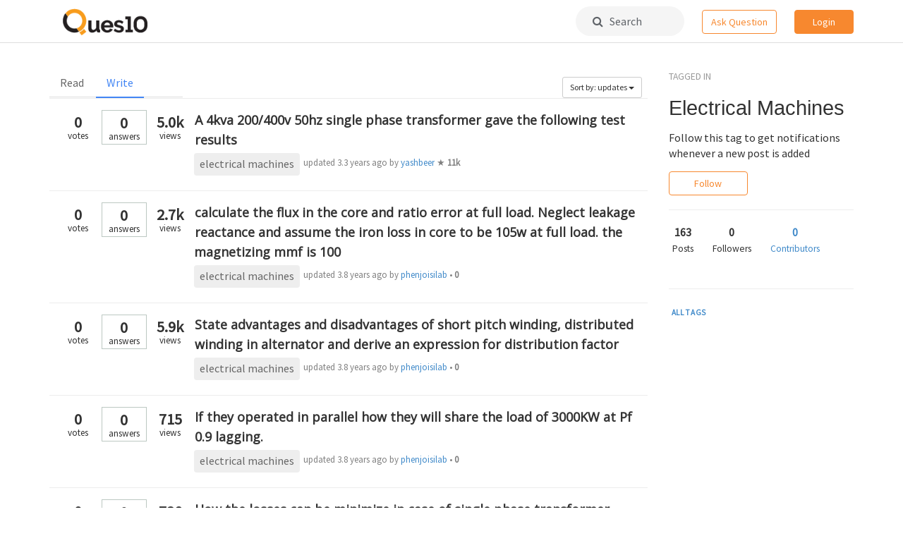

--- FILE ---
content_type: text/html; charset=utf-8
request_url: https://www.ques10.com/t/electrical%20machines/?sort=updates&limit=Write&q=
body_size: 7234
content:




<!DOCTYPE html>
<html lang="en">
<head>

    <link rel="shortcut icon" href="/static/favicon.ico?v=1"/>

    <title>electrical machines Posts</title>
    <meta name="viewport" content="width=device-width, initial-scale=1.0">

    <link href="//netdna.bootstrapcdn.com/bootstrap/3.0.3/css/bootstrap.min.css" rel="stylesheet">
    <link href="//netdna.bootstrapcdn.com/font-awesome/4.6.3/css/font-awesome.css" rel="stylesheet">
    <link href="//code.jquery.com/ui/1.12.0/themes/base/jquery-ui.css" rel="stylesheet">
    <link href="https://fonts.googleapis.com/css?family=Varela+Round|Roboto|Source+Sans+Pro|Open+Sans" rel="stylesheet">

    <script src="//ajax.googleapis.com/ajax/libs/jquery/2.1.0/jquery.min.js"></script>
    <script src="//ajax.googleapis.com/ajax/libs/jqueryui/1.10.3/jquery-ui.min.js"></script>
    <script src="//netdna.bootstrapcdn.com/bootstrap/3.0.3/js/bootstrap.min.js"></script>
    <script src="https://ifightcrime.github.io/bootstrap-growl/jquery.bootstrap-growl.min.js"></script>
    <script src="https://cdn.rawgit.com/khalidsalomao/simple-query-string/22cc5bbe/src/simplequerystring.min.js"></script>
    <script src="https://cdnjs.cloudflare.com/ajax/libs/lodash.js/4.17.10/lodash.min.js"></script>
    <script src="https://cdnjs.cloudflare.com/ajax/libs/mathjax/2.7.1/MathJax.js?config=TeX-AMS_HTML-full"></script>

    <script>
        MathJax.Hub.Config({"HTML-CSS": { preferredFont: "TeX", availableFonts: ["STIX","TeX"], linebreaks: { automatic:true }, EqnChunk: (MathJax.Hub.Browser.isMobile ? 10 : 50) },
            tex2jax: { inlineMath: [ ["$", "$"], ["\\\\(","\\\\)"] ], displayMath: [ ["$$","$$"], ["\\[", "\\]"] ], processEscapes: true, ignoreClass: "tex2jax_ignore|dno" },
            TeX: {  noUndefined: { attributes: { mathcolor: "red", mathbackground: "#FFEEEE", mathsize: "90%" } }, Macros: { href: "{}" } },
            messageStyle: "none"
        });
    </script>


    
    

        
        <link rel="stylesheet" type="text/css" href="/static/lib/prism/prism.css">
        <link href="/static/lib/select2-3.4.5/select2.css" rel="stylesheet">

        
        <link rel="stylesheet/less" type="text/less" href="/static/biostar.style.less?v=1">

        <script src="/static/lib/less-1.6.1.min.js" type="text/javascript"></script>
        <script src="/static/lib/prism/prism.js" type="text/javascript"></script>
        <script src="/static/lib/select2-3.4.5/select2.min.js" type="text/javascript"></script>
        <script src="/static/biostar.js?v=1" type="text/javascript"></script>

    
    

    <script type="application/javascript">
        
            USER_ID = null;
        
        
        POST_DISPLAY_URL = "/p/"
    </script>

    
        <script async src="//pagead2.googlesyndication.com/pagead/js/adsbygoogle.js"></script>
        <script>
         (adsbygoogle = window.adsbygoogle || []).push({
           google_ad_client: "ca-pub-3815536851385706",
           enable_page_level_ads: true
         });
        </script>
    

</head>
<body data-client-name="*** MISSING ***">




<div class="container-wrapper" id="topnav">
    




<div class="container">
  <div class="logo menulink"><a href="/"><img src="/static/biostar2.logo.png?v=1"></a></div>
  
  <!-- mobile -->
  <!--<div class="visible-xs menulink">-->
  <!--	<a href="#" class="dropdown-toggle" data-toggle="dropdown" aria-haspopup="true" aria-expanded="false">Home &nbsp;<i class="fa fa-angle-down"></i></a>-->
  <!--	<div class="dropdown-menu dropdown-menu-link text-left">-->
  <!--		<li>-->
  <!--  		<a href="/local/search/page/?q=image+processing+fundamentals">Posts</a>-->
  <!--  		<a href="/t/">Tags</a>-->
  <!--		</li>-->
  <!--	</div>-->
  <!--</div>-->
  
  <!-- non mobile -->
  <!--<div class="hidden-xs menulink "><a href="/local/search/page/?q=image+processing+fundamentals">Posts</a></div>-->
  <!--<div class="hidden-xs menulink "><a href="/t/">Tags</a></div>-->
  
  <div class="pull-right">
    
      <!-- mobile -->
      <div class="visible-xs search-icon-top">
          <a href="/local/search/page/"><i class="fa fa-search"></i></a>
      </div>
      <div class="visible-xs pull-left spacer-margin-right-25">
          <a href="/p/new/post/" class="btn btn-hollow-style navbar-button">Ask</a>
      </div>
      
      <!-- non mobile -->
      <div class="hidden-xs search-box-top">
          <a href="/local/search/page/"><i class="fa fa-search"></i>&nbsp;&nbsp; Search</a>
      </div>
      <div class="hidden-xs pull-left spacer-margin-right-25">
        <a href="/p/new/post/" class="btn btn-hollow-style navbar-button">Ask Question</a>
      </div>
      
      <!-- Rightmost round dropdown -->
      <div class="btn-group">
          
            <a href="/site/login/?next=/t/electrical machines/" class="btn btn-solid-style navbar-button">Login</a>
          
      </div>
  </div>
  
</div>
</div>



<div class="container" id="content">

    

    

    
    

    
    


<!-- General dialog box -->
<div class="modal" id="general_purpose_modal" tabindex="-1" data-backdrop="static" data-keyboard="false" role="dialog">
  <div class="modal-dialog" role="document">
    <div class="modal-content">
      <div class="modal-header" style="border-bottom: none;">
        <h3 class="modal-title">&nbsp;</h3>
        <button type="button" class="close" data-dismiss="modal" aria-label="Close" style="padding: 0.7em; margin: -1.8em 0 -1em auto;">
          <span aria-hidden="true">&times;</span>
        </button>
      </div>
      <div class="modal-body row" style="margin: -0.8em 0 1.4em 0; padding-top: 0;">
          <!-- auto generated content -->
      </div>
    </div>
  </div>
</div>

<!-- Login dialog box -->
<div class="modal" id="login_modal" tabindex="-1" onmousedown="return false;" onselectstart="return false;" role="dialog">
  <div class="modal-dialog" role="document">
    <div class="modal-content">
      <div class="modal-header" style="border-bottom: none;">
        <h3 class="modal-title">&nbsp;</h3>
        <button type="button" class="close" data-dismiss="modal" aria-label="Close" style="padding: 0.7em; margin: -1.8em 0 -1em auto;">
          <span aria-hidden="true">&times;</span>
        </button>
      </div>
      <div class="modal-body row" style="margin:-0.8em 0 -0.35em 0; padding: 0;">
        <!-- Suggest login box on the post -->



<div class="interruption-wrapper popup" style="overflow:hidden">
    
    
        <img alt="" class="hidden-xs colorful" src="/static/img/Ques10_colorful.png" role="presentation">
    
    
    <div class="desc">
        
        <h2 id="interruptionHeading">Welcome back.</h2>
        <p>
            <img class="group-icon" src="/static/img/signup-group-3.png" />
            <small class="text-muted">and 3 others joined a min ago.</small>
        </p>
        <div class="login-buttons">
            <a href="/accounts/google/login/?next=/t/electrical machines/;process=login" class="btn btn-border-style">
                <svg width="25" height="25" class="jb jc r"><g fill="none" fill-rule="evenodd"><path d="M20.66 12.7c0-.61-.05-1.19-.15-1.74H12.5v3.28h4.58a3.91 3.91 0 0 1-1.7 2.57v2.13h2.74a8.27 8.27 0 0 0 2.54-6.24z" fill="#4285F4"></path><path d="M12.5 21a8.1 8.1 0 0 0 5.63-2.06l-2.75-2.13a5.1 5.1 0 0 1-2.88.8 5.06 5.06 0 0 1-4.76-3.5H4.9v2.2A8.5 8.5 0 0 0 12.5 21z" fill="#34A853"></path><path d="M7.74 14.12a5.11 5.11 0 0 1 0-3.23v-2.2H4.9A8.49 8.49 0 0 0 4 12.5c0 1.37.33 2.67.9 3.82l2.84-2.2z" fill="#FBBC05"></path><path d="M12.5 7.38a4.6 4.6 0 0 1 3.25 1.27l2.44-2.44A8.17 8.17 0 0 0 12.5 4a8.5 8.5 0 0 0-7.6 4.68l2.84 2.2a5.06 5.06 0 0 1 4.76-3.5z" fill="#EA4335"></path></g></svg>
                <span>Continue with Google</span>
            </a>
            <p>
               <small><a href="/site/login/?next=/t/electrical machines/" class="muted-link">Continue with email &nbsp;<i class="fa fa-angle-right"></i></a></small>
            </p>
        </div>
        <div class="spacer35"></div>
    </div>
    
    
        <img alt="" class="visible-xs colorful-bottom" src="/static/img/Ques10_colorful.png" role="presentation">
    
</div>
      </div>
    </div>
  </div>
</div>




    
    

    

    <div class="row spacer-margin-top-35">
        <div class="col-md-3 sidebar col-md-push-9">
            
            
            
            <small class="text-muted text-spacing-1">TAGGED IN</small>
            <h1 class="spacer-margin-bottom-15"> Electrical Machines </h1>
            <p class="spacer-margin-bottom-15">Follow this tag to get notifications whenever a new post is added</p>
            <button id="topic" data-topic="electrical machines" class="btn btn-hollow-style ">Follow</button><hr>
            <div class="spacer-margin-bottom-25">
                <ul class="nav nav-pills" role="tablist">
                  <li role="presentation" class="spacer-margin-right-25"><div class="profile-stat-count text-center"><strong>163 </strong></div> <small>Posts</small></li>
                  <li role="presentation" class="spacer-margin-right-25"><div class="profile-stat-count text-center"><strong  id="followers" data-followers=0>0</strong></div> <small>Followers</small></li>
                  <li role="presentation" style="top:-10px; left:-15px;"><a href="#" data-toggle="modal" data-target="#contributors"><div class="profile-stat-count text-center"><strong>0</strong></div> <small>Contributors</small></a></li>
                </ul>
            </div>
            
            <hr>
            
            <div class="topic-extras spacer-margin-bottom-45">
              
                <a href="/t/" class="btn-link-condensed">ALL TAGS</a>
            </div>
            

            


            

            
            
            

            
            
            

        </div>
        <div class="col-md-9 col-md-pull-3">

            


    <div class="row pagebar">
        <div class="col-sm-3 pull-left">
            <ul class="nav nav-tabs">
                
                    <li role="presentation" class="" ><a href="?sort=updates&limit=Read&q=">Read</a></li>
                
                    <li role="presentation" class=" active " ><a href="?sort=updates&limit=Write&q=">Write</a></li>
                
            </ul>
        </div>
        <div class="col-sm-2 pull-right" style="margin: 13px 4px 0 0;">
            <div class="btn-group">
                <button type="button" class="btn btn-default btn-sm dropdown-toggle" data-toggle="dropdown">
                    Sort by: updates <span class="caret"></span>
                </button>
                <ul class="dropdown-menu pull-right" role="menu">
                    
                        <li><a href="?sort=updates&limit=Write&q=">updates</a></li>
                    
                        <li><a href="?sort=views&limit=Write&q=">views</a></li>
                    
                        <li><a href="?sort=bookmarks&limit=Write&q=">bookmarks</a></li>
                    
                        <li><a href="?sort=followers&limit=Write&q=">followers</a></li>
                    
                        <li><a href="?sort=votes&limit=Write&q=">votes</a></li>
                    
                        <li><a href="?sort=answers&limit=Write&q=">answers</a></li>
                    
                </ul>
            </div>
        </div>
    </div>




            <div id="post-list">
                
                    


<div class="post-row Question Open">
        
        <div class="count-box visible-lg visible-md">
            <div class="box votes">
                
                    <div class="c">0</div>
                    <div class="t">votes</div>
                
            </div>
            <div class="box unanswered">
                <div class="c">0</div>
                <div class="t">answers</div>
            </div>
            <div class="box view">
                <div class="c">5.0k</div>
                <div class="t">views</div>
            </div>
    
            
    
        </div>
    
        
        <div class="count-box-sm visible-sm visible-xs">
            <div class="box unanswered">
                <div class="c">0</div>
                <div class="t">answers</div>
            </div>
        </div>
    
        <div class="title-box clearfix">
            <div class="post-title">
                <a href="/p/24139/a-4kva-200400v-50hz-single-phase-transformer-gav-1/">A 4kva 200/400v 50hz single phase transformer gave the following test results</a>
            </div>
    
            <div class="clearfix">
    
                <span class="tags tag-pad">
                
                    <a class="tag" href="/t/electrical machines/">electrical machines</a>
                
                </span>
                
                <span class="userlink text-right muted">
                    
                        updated <span class="ago2">3.3 years ago</span> by 


<a href="/u/2/yashbeer/">yashbeer </a>
    
    &starf; <b>11k</b>
                    
                </span>
                
                
                <!--<span class="userlink text-right muted">
                written 8.0 years ago by 


<a href="/u/15070/thedeepakkumarid/">thedeepakkumarid </a>
    
    &bull; <b>0</b>
                    
                        &bull; updated
                        <span class="ago2">3.3 years ago</span> by
                        


<a href="/u/2/yashbeer/">yashbeer </a>
    
    &starf; <b>11k</b>
                    
                </span>
                -->
    
            </div>
    
        </div>
</div>

                
                    


<div class="post-row Question Open">
        
        <div class="count-box visible-lg visible-md">
            <div class="box votes">
                
                    <div class="c">0</div>
                    <div class="t">votes</div>
                
            </div>
            <div class="box unanswered">
                <div class="c">0</div>
                <div class="t">answers</div>
            </div>
            <div class="box view">
                <div class="c">2.7k</div>
                <div class="t">views</div>
            </div>
    
            
    
        </div>
    
        
        <div class="count-box-sm visible-sm visible-xs">
            <div class="box unanswered">
                <div class="c">0</div>
                <div class="t">answers</div>
            </div>
        </div>
    
        <div class="title-box clearfix">
            <div class="post-title">
                <a href="/p/24208/calculate-the-flux-in-the-core-and-ratio-error-at-/">calculate the flux in the core and ratio error at full load. Neglect leakage reactance and assume the iron loss in core to be 105w at full load. the magnetizing mmf is 100</a>
            </div>
    
            <div class="clearfix">
    
                <span class="tags tag-pad">
                
                    <a class="tag" href="/t/electrical machines/">electrical machines</a>
                
                </span>
                
                <span class="userlink text-right muted">
                    
                        updated <span class="ago2">3.8 years ago</span> by 


<a href="/u/8581/phenjoisilab/">phenjoisilab </a>
    
    &bull; <b>0</b>
                    
                </span>
                
                
                <!--<span class="userlink text-right muted">
                written 8.0 years ago by 


<a href="/u/15070/thedeepakkumarid/">thedeepakkumarid </a>
    
    &bull; <b>0</b>
                    
                        &bull; updated
                        <span class="ago2">3.8 years ago</span> by
                        


<a href="/u/8581/phenjoisilab/">phenjoisilab </a>
    
    &bull; <b>0</b>
                    
                </span>
                -->
    
            </div>
    
        </div>
</div>

                
                    


<div class="post-row Question Open">
        
        <div class="count-box visible-lg visible-md">
            <div class="box votes">
                
                    <div class="c">0</div>
                    <div class="t">votes</div>
                
            </div>
            <div class="box unanswered">
                <div class="c">0</div>
                <div class="t">answers</div>
            </div>
            <div class="box view">
                <div class="c">5.9k</div>
                <div class="t">views</div>
            </div>
    
            
    
        </div>
    
        
        <div class="count-box-sm visible-sm visible-xs">
            <div class="box unanswered">
                <div class="c">0</div>
                <div class="t">answers</div>
            </div>
        </div>
    
        <div class="title-box clearfix">
            <div class="post-title">
                <a href="/p/23214/state-advantages-and-disadvantages-of-short-pitch-/">State advantages and disadvantages of short pitch winding, distributed winding in alternator and derive an expression for distribution factor</a>
            </div>
    
            <div class="clearfix">
    
                <span class="tags tag-pad">
                
                    <a class="tag" href="/t/electrical machines/">electrical machines</a>
                
                </span>
                
                <span class="userlink text-right muted">
                    
                        updated <span class="ago2">3.8 years ago</span> by 


<a href="/u/8581/phenjoisilab/">phenjoisilab </a>
    
    &bull; <b>0</b>
                    
                </span>
                
                
                <!--<span class="userlink text-right muted">
                written 8.0 years ago by 


<a href="/u/14906/sahaishani07/">sahaishani07 </a>
    
    &bull; <b>0</b>
                    
                        &bull; updated
                        <span class="ago2">3.8 years ago</span> by
                        


<a href="/u/8581/phenjoisilab/">phenjoisilab </a>
    
    &bull; <b>0</b>
                    
                </span>
                -->
    
            </div>
    
        </div>
</div>

                
                    


<div class="post-row Question Open">
        
        <div class="count-box visible-lg visible-md">
            <div class="box votes">
                
                    <div class="c">0</div>
                    <div class="t">votes</div>
                
            </div>
            <div class="box unanswered">
                <div class="c">0</div>
                <div class="t">answers</div>
            </div>
            <div class="box view">
                <div class="c">715</div>
                <div class="t">views</div>
            </div>
    
            
    
        </div>
    
        
        <div class="count-box-sm visible-sm visible-xs">
            <div class="box unanswered">
                <div class="c">0</div>
                <div class="t">answers</div>
            </div>
        </div>
    
        <div class="title-box clearfix">
            <div class="post-title">
                <a href="/p/24048/if-they-operated-in-parallel-how-they-will-share-1/">If they operated in parallel how they will share the load of 3000KW at Pf 0.9 lagging.</a>
            </div>
    
            <div class="clearfix">
    
                <span class="tags tag-pad">
                
                    <a class="tag" href="/t/electrical machines/">electrical machines</a>
                
                </span>
                
                <span class="userlink text-right muted">
                    
                        updated <span class="ago2">3.8 years ago</span> by 


<a href="/u/8581/phenjoisilab/">phenjoisilab </a>
    
    &bull; <b>0</b>
                    
                </span>
                
                
                <!--<span class="userlink text-right muted">
                written 8.0 years ago by 


<a href="/u/15070/thedeepakkumarid/">thedeepakkumarid </a>
    
    &bull; <b>0</b>
                    
                        &bull; updated
                        <span class="ago2">3.8 years ago</span> by
                        


<a href="/u/8581/phenjoisilab/">phenjoisilab </a>
    
    &bull; <b>0</b>
                    
                </span>
                -->
    
            </div>
    
        </div>
</div>

                
                    


<div class="post-row Question Open">
        
        <div class="count-box visible-lg visible-md">
            <div class="box votes">
                
                    <div class="c">0</div>
                    <div class="t">votes</div>
                
            </div>
            <div class="box unanswered">
                <div class="c">0</div>
                <div class="t">answers</div>
            </div>
            <div class="box view">
                <div class="c">728</div>
                <div class="t">views</div>
            </div>
    
            
    
        </div>
    
        
        <div class="count-box-sm visible-sm visible-xs">
            <div class="box unanswered">
                <div class="c">0</div>
                <div class="t">answers</div>
            </div>
        </div>
    
        <div class="title-box clearfix">
            <div class="post-title">
                <a href="/p/24042/how-the-losses-can-be-minimize-in-case-of-single-p/">How the losses can be minimize in case of single phase transformer.</a>
            </div>
    
            <div class="clearfix">
    
                <span class="tags tag-pad">
                
                    <a class="tag" href="/t/electrical machines/">electrical machines</a>
                
                </span>
                
                <span class="userlink text-right muted">
                    
                        updated <span class="ago2">3.8 years ago</span> by 


<a href="/u/442662/rjran106/">rjran106 </a>
    
    &bull; <b>20</b>
                    
                </span>
                
                
                <!--<span class="userlink text-right muted">
                written 8.0 years ago by 


<a href="/u/15070/thedeepakkumarid/">thedeepakkumarid </a>
    
    &bull; <b>0</b>
                    
                        &bull; updated
                        <span class="ago2">3.8 years ago</span> by
                        


<a href="/u/442662/rjran106/">rjran106 </a>
    
    &bull; <b>20</b>
                    
                </span>
                -->
    
            </div>
    
        </div>
</div>

                
                    


<div class="post-row Question Open">
        
        <div class="count-box visible-lg visible-md">
            <div class="box votes">
                
                    <div class="c">0</div>
                    <div class="t">votes</div>
                
            </div>
            <div class="box unanswered">
                <div class="c">0</div>
                <div class="t">answers</div>
            </div>
            <div class="box view">
                <div class="c">724</div>
                <div class="t">views</div>
            </div>
    
            
    
        </div>
    
        
        <div class="count-box-sm visible-sm visible-xs">
            <div class="box unanswered">
                <div class="c">0</div>
                <div class="t">answers</div>
            </div>
        </div>
    
        <div class="title-box clearfix">
            <div class="post-title">
                <a href="/p/24146/it-is-connected-as-a-step-up-auto-transformer-with/">It is connected as a step up auto transformer with low voltage winding additively in series with the high voltage winding.</a>
            </div>
    
            <div class="clearfix">
    
                <span class="tags tag-pad">
                
                    <a class="tag" href="/t/electrical machines/">electrical machines</a>
                
                </span>
                
                <span class="userlink text-right muted">
                    
                        updated <span class="ago2">3.8 years ago</span> by 


<a href="/u/442662/rjran106/">rjran106 </a>
    
    &bull; <b>20</b>
                    
                </span>
                
                
                <!--<span class="userlink text-right muted">
                written 8.0 years ago by 


<a href="/u/15070/thedeepakkumarid/">thedeepakkumarid </a>
    
    &bull; <b>0</b>
                    
                        &bull; updated
                        <span class="ago2">3.8 years ago</span> by
                        


<a href="/u/442662/rjran106/">rjran106 </a>
    
    &bull; <b>20</b>
                    
                </span>
                -->
    
            </div>
    
        </div>
</div>

                
                    


<div class="post-row Question Open">
        
        <div class="count-box visible-lg visible-md">
            <div class="box votes">
                
                    <div class="c">0</div>
                    <div class="t">votes</div>
                
            </div>
            <div class="box unanswered">
                <div class="c">0</div>
                <div class="t">answers</div>
            </div>
            <div class="box view">
                <div class="c">878</div>
                <div class="t">views</div>
            </div>
    
            
    
        </div>
    
        
        <div class="count-box-sm visible-sm visible-xs">
            <div class="box unanswered">
                <div class="c">0</div>
                <div class="t">answers</div>
            </div>
        </div>
    
        <div class="title-box clearfix">
            <div class="post-title">
                <a href="/p/24149/explain-the-principle-of-auto-transformer/">Explain the principle of auto-transformer.</a>
            </div>
    
            <div class="clearfix">
    
                <span class="tags tag-pad">
                
                    <a class="tag" href="/t/electrical machines/">electrical machines</a>
                
                </span>
                
                <span class="userlink text-right muted">
                    
                        updated <span class="ago2">3.8 years ago</span> by 


<a href="/u/442662/rjran106/">rjran106 </a>
    
    &bull; <b>20</b>
                    
                </span>
                
                
                <!--<span class="userlink text-right muted">
                written 8.0 years ago by 


<a href="/u/15070/thedeepakkumarid/">thedeepakkumarid </a>
    
    &bull; <b>0</b>
                    
                        &bull; updated
                        <span class="ago2">3.8 years ago</span> by
                        


<a href="/u/442662/rjran106/">rjran106 </a>
    
    &bull; <b>20</b>
                    
                </span>
                -->
    
            </div>
    
        </div>
</div>

                
                    


<div class="post-row Question Open">
        
        <div class="count-box visible-lg visible-md">
            <div class="box votes">
                
                    <div class="c">0</div>
                    <div class="t">votes</div>
                
            </div>
            <div class="box unanswered">
                <div class="c">0</div>
                <div class="t">answers</div>
            </div>
            <div class="box view">
                <div class="c">3.4k</div>
                <div class="t">views</div>
            </div>
    
            
    
        </div>
    
        
        <div class="count-box-sm visible-sm visible-xs">
            <div class="box unanswered">
                <div class="c">0</div>
                <div class="t">answers</div>
            </div>
        </div>
    
        <div class="title-box clearfix">
            <div class="post-title">
                <a href="/p/24150/explain-connection-and-phasor-diagram-of-dy11-and-/">Explain connection and phasor diagram of Dy11 and Yy6 transformer.</a>
            </div>
    
            <div class="clearfix">
    
                <span class="tags tag-pad">
                
                    <a class="tag" href="/t/electrical machines/">electrical machines</a>
                
                </span>
                
                <span class="userlink text-right muted">
                    
                        updated <span class="ago2">3.8 years ago</span> by 


<a href="/u/442662/rjran106/">rjran106 </a>
    
    &bull; <b>20</b>
                    
                </span>
                
                
                <!--<span class="userlink text-right muted">
                written 8.0 years ago by 


<a href="/u/15070/thedeepakkumarid/">thedeepakkumarid </a>
    
    &bull; <b>0</b>
                    
                        &bull; updated
                        <span class="ago2">3.8 years ago</span> by
                        


<a href="/u/442662/rjran106/">rjran106 </a>
    
    &bull; <b>20</b>
                    
                </span>
                -->
    
            </div>
    
        </div>
</div>

                
                    


<div class="post-row Question Open">
        
        <div class="count-box visible-lg visible-md">
            <div class="box votes">
                
                    <div class="c">0</div>
                    <div class="t">votes</div>
                
            </div>
            <div class="box unanswered">
                <div class="c">0</div>
                <div class="t">answers</div>
            </div>
            <div class="box view">
                <div class="c">1.4k</div>
                <div class="t">views</div>
            </div>
    
            
    
        </div>
    
        
        <div class="count-box-sm visible-sm visible-xs">
            <div class="box unanswered">
                <div class="c">0</div>
                <div class="t">answers</div>
            </div>
        </div>
    
        <div class="title-box clearfix">
            <div class="post-title">
                <a href="/p/24153/calculate-pf-and-load-shared-by-each-transformer-1/">Calculate pf and load shared by each transformer.</a>
            </div>
    
            <div class="clearfix">
    
                <span class="tags tag-pad">
                
                    <a class="tag" href="/t/electrical machines/">electrical machines</a>
                
                </span>
                
                <span class="userlink text-right muted">
                    
                        updated <span class="ago2">3.8 years ago</span> by 


<a href="/u/442662/rjran106/">rjran106 </a>
    
    &bull; <b>20</b>
                    
                </span>
                
                
                <!--<span class="userlink text-right muted">
                written 8.0 years ago by 


<a href="/u/15070/thedeepakkumarid/">thedeepakkumarid </a>
    
    &bull; <b>0</b>
                    
                        &bull; updated
                        <span class="ago2">3.8 years ago</span> by
                        


<a href="/u/442662/rjran106/">rjran106 </a>
    
    &bull; <b>20</b>
                    
                </span>
                -->
    
            </div>
    
        </div>
</div>

                
                    


<div class="post-row Question Open">
        
        <div class="count-box visible-lg visible-md">
            <div class="box votes">
                
                    <div class="c">0</div>
                    <div class="t">votes</div>
                
            </div>
            <div class="box unanswered">
                <div class="c">0</div>
                <div class="t">answers</div>
            </div>
            <div class="box view">
                <div class="c">752</div>
                <div class="t">views</div>
            </div>
    
            
    
        </div>
    
        
        <div class="count-box-sm visible-sm visible-xs">
            <div class="box unanswered">
                <div class="c">0</div>
                <div class="t">answers</div>
            </div>
        </div>
    
        <div class="title-box clearfix">
            <div class="post-title">
                <a href="/p/24154/draw-and-explain-scott-connection-of-three-phase-t/">Draw and Explain Scott connection of three phase transformer</a>
            </div>
    
            <div class="clearfix">
    
                <span class="tags tag-pad">
                
                    <a class="tag" href="/t/electrical machines/">electrical machines</a>
                
                </span>
                
                <span class="userlink text-right muted">
                    
                        updated <span class="ago2">3.8 years ago</span> by 


<a href="/u/442662/rjran106/">rjran106 </a>
    
    &bull; <b>20</b>
                    
                </span>
                
                
                <!--<span class="userlink text-right muted">
                written 8.0 years ago by 


<a href="/u/15070/thedeepakkumarid/">thedeepakkumarid </a>
    
    &bull; <b>0</b>
                    
                        &bull; updated
                        <span class="ago2">3.8 years ago</span> by
                        


<a href="/u/442662/rjran106/">rjran106 </a>
    
    &bull; <b>20</b>
                    
                </span>
                -->
    
            </div>
    
        </div>
</div>

                
                    


<div class="post-row Question Open">
        
        <div class="count-box visible-lg visible-md">
            <div class="box votes">
                
                    <div class="c">0</div>
                    <div class="t">votes</div>
                
            </div>
            <div class="box unanswered">
                <div class="c">0</div>
                <div class="t">answers</div>
            </div>
            <div class="box view">
                <div class="c">1.6k</div>
                <div class="t">views</div>
            </div>
    
            
    
        </div>
    
        
        <div class="count-box-sm visible-sm visible-xs">
            <div class="box unanswered">
                <div class="c">0</div>
                <div class="t">answers</div>
            </div>
        </div>
    
        <div class="title-box clearfix">
            <div class="post-title">
                <a href="/p/24155/explain-ddo-phasor-group-of-three-phase-transforme/">Explain Ddo phasor group of three phase transformer connection along with connection diagram and phasor diagram.</a>
            </div>
    
            <div class="clearfix">
    
                <span class="tags tag-pad">
                
                    <a class="tag" href="/t/electrical machines/">electrical machines</a>
                
                </span>
                
                <span class="userlink text-right muted">
                    
                        updated <span class="ago2">3.8 years ago</span> by 


<a href="/u/442662/rjran106/">rjran106 </a>
    
    &bull; <b>20</b>
                    
                </span>
                
                
                <!--<span class="userlink text-right muted">
                written 8.0 years ago by 


<a href="/u/15070/thedeepakkumarid/">thedeepakkumarid </a>
    
    &bull; <b>0</b>
                    
                        &bull; updated
                        <span class="ago2">3.8 years ago</span> by
                        


<a href="/u/442662/rjran106/">rjran106 </a>
    
    &bull; <b>20</b>
                    
                </span>
                -->
    
            </div>
    
        </div>
</div>

                
                    


<div class="post-row Question Open">
        
        <div class="count-box visible-lg visible-md">
            <div class="box votes">
                
                    <div class="c">0</div>
                    <div class="t">votes</div>
                
            </div>
            <div class="box unanswered">
                <div class="c">0</div>
                <div class="t">answers</div>
            </div>
            <div class="box view">
                <div class="c">743</div>
                <div class="t">views</div>
            </div>
    
            
    
        </div>
    
        
        <div class="count-box-sm visible-sm visible-xs">
            <div class="box unanswered">
                <div class="c">0</div>
                <div class="t">answers</div>
            </div>
        </div>
    
        <div class="title-box clearfix">
            <div class="post-title">
                <a href="/p/24044/draw-and-explain-the-back-to-back-test-conducted-o/">Draw and Explain the back to back test conducted on two identical transformers.</a>
            </div>
    
            <div class="clearfix">
    
                <span class="tags tag-pad">
                
                    <a class="tag" href="/t/electrical machines/">electrical machines</a>
                
                </span>
                
                <span class="userlink text-right muted">
                    
                        updated <span class="ago2">3.8 years ago</span> by 


<a href="/u/442662/rjran106/">rjran106 </a>
    
    &bull; <b>20</b>
                    
                </span>
                
                
                <!--<span class="userlink text-right muted">
                written 8.0 years ago by 


<a href="/u/15070/thedeepakkumarid/">thedeepakkumarid </a>
    
    &bull; <b>0</b>
                    
                        &bull; updated
                        <span class="ago2">3.8 years ago</span> by
                        


<a href="/u/442662/rjran106/">rjran106 </a>
    
    &bull; <b>20</b>
                    
                </span>
                -->
    
            </div>
    
        </div>
</div>

                
                    


<div class="post-row Question Open">
        
        <div class="count-box visible-lg visible-md">
            <div class="box votes">
                
                    <div class="c">0</div>
                    <div class="t">votes</div>
                
            </div>
            <div class="box unanswered">
                <div class="c">0</div>
                <div class="t">answers</div>
            </div>
            <div class="box view">
                <div class="c">706</div>
                <div class="t">views</div>
            </div>
    
            
    
        </div>
    
        
        <div class="count-box-sm visible-sm visible-xs">
            <div class="box unanswered">
                <div class="c">0</div>
                <div class="t">answers</div>
            </div>
        </div>
    
        <div class="title-box clearfix">
            <div class="post-title">
                <a href="/p/24046/explain-sumpners-test-on-single-phase-transformer/">Explain Sumpners test on single phase transformer</a>
            </div>
    
            <div class="clearfix">
    
                <span class="tags tag-pad">
                
                    <a class="tag" href="/t/electrical machines/">electrical machines</a>
                
                </span>
                
                <span class="userlink text-right muted">
                    
                        updated <span class="ago2">3.8 years ago</span> by 


<a href="/u/442662/rjran106/">rjran106 </a>
    
    &bull; <b>20</b>
                    
                </span>
                
                
                <!--<span class="userlink text-right muted">
                written 8.0 years ago by 


<a href="/u/15070/thedeepakkumarid/">thedeepakkumarid </a>
    
    &bull; <b>0</b>
                    
                        &bull; updated
                        <span class="ago2">3.8 years ago</span> by
                        


<a href="/u/442662/rjran106/">rjran106 </a>
    
    &bull; <b>20</b>
                    
                </span>
                -->
    
            </div>
    
        </div>
</div>

                
                    


<div class="post-row Question Open">
        
        <div class="count-box visible-lg visible-md">
            <div class="box votes">
                
                    <div class="c">0</div>
                    <div class="t">votes</div>
                
            </div>
            <div class="box unanswered">
                <div class="c">0</div>
                <div class="t">answers</div>
            </div>
            <div class="box view">
                <div class="c">1.4k</div>
                <div class="t">views</div>
            </div>
    
            
    
        </div>
    
        
        <div class="count-box-sm visible-sm visible-xs">
            <div class="box unanswered">
                <div class="c">0</div>
                <div class="t">answers</div>
            </div>
        </div>
    
        <div class="title-box clearfix">
            <div class="post-title">
                <a href="/p/24050/explain-how-the-core-flux-setup-in-transformer-is-/">Explain how the core flux setup in transformer is maintain constant from no-load to full load.</a>
            </div>
    
            <div class="clearfix">
    
                <span class="tags tag-pad">
                
                    <a class="tag" href="/t/electrical machines/">electrical machines</a>
                
                </span>
                
                <span class="userlink text-right muted">
                    
                        updated <span class="ago2">3.8 years ago</span> by 


<a href="/u/442662/rjran106/">rjran106 </a>
    
    &bull; <b>20</b>
                    
                </span>
                
                
                <!--<span class="userlink text-right muted">
                written 8.0 years ago by 


<a href="/u/15070/thedeepakkumarid/">thedeepakkumarid </a>
    
    &bull; <b>0</b>
                    
                        &bull; updated
                        <span class="ago2">3.8 years ago</span> by
                        


<a href="/u/442662/rjran106/">rjran106 </a>
    
    &bull; <b>20</b>
                    
                </span>
                -->
    
            </div>
    
        </div>
</div>

                
                    


<div class="post-row Question Open">
        
        <div class="count-box visible-lg visible-md">
            <div class="box votes">
                
                    <div class="c">0</div>
                    <div class="t">votes</div>
                
            </div>
            <div class="box unanswered">
                <div class="c">0</div>
                <div class="t">answers</div>
            </div>
            <div class="box view">
                <div class="c">1.1k</div>
                <div class="t">views</div>
            </div>
    
            
    
        </div>
    
        
        <div class="count-box-sm visible-sm visible-xs">
            <div class="box unanswered">
                <div class="c">0</div>
                <div class="t">answers</div>
            </div>
        </div>
    
        <div class="title-box clearfix">
            <div class="post-title">
                <a href="/p/24051/draw-and-explain-the-oc-and-sc-test-on-single-phas/">Draw and Explain the OC and SC Test on single phase transformer and hence obtain the equivalent circuit diagram.</a>
            </div>
    
            <div class="clearfix">
    
                <span class="tags tag-pad">
                
                    <a class="tag" href="/t/electrical machines/">electrical machines</a>
                
                </span>
                
                <span class="userlink text-right muted">
                    
                        updated <span class="ago2">3.8 years ago</span> by 


<a href="/u/442662/rjran106/">rjran106 </a>
    
    &bull; <b>20</b>
                    
                </span>
                
                
                <!--<span class="userlink text-right muted">
                written 8.0 years ago by 


<a href="/u/15070/thedeepakkumarid/">thedeepakkumarid </a>
    
    &bull; <b>0</b>
                    
                        &bull; updated
                        <span class="ago2">3.8 years ago</span> by
                        


<a href="/u/442662/rjran106/">rjran106 </a>
    
    &bull; <b>20</b>
                    
                </span>
                -->
    
            </div>
    
        </div>
</div>

                
                    


<div class="post-row Question Open">
        
        <div class="count-box visible-lg visible-md">
            <div class="box votes">
                
                    <div class="c">0</div>
                    <div class="t">votes</div>
                
            </div>
            <div class="box unanswered">
                <div class="c">0</div>
                <div class="t">answers</div>
            </div>
            <div class="box view">
                <div class="c">836</div>
                <div class="t">views</div>
            </div>
    
            
    
        </div>
    
        
        <div class="count-box-sm visible-sm visible-xs">
            <div class="box unanswered">
                <div class="c">0</div>
                <div class="t">answers</div>
            </div>
        </div>
    
        <div class="title-box clearfix">
            <div class="post-title">
                <a href="/p/24053/justify-the-sentence-that-we-obtain-iron-loss-from/">Justify the sentence that we obtain iron loss from OC Test and Copper loss from SC Test.</a>
            </div>
    
            <div class="clearfix">
    
                <span class="tags tag-pad">
                
                    <a class="tag" href="/t/electrical machines/">electrical machines</a>
                
                </span>
                
                <span class="userlink text-right muted">
                    
                        updated <span class="ago2">3.8 years ago</span> by 


<a href="/u/442662/rjran106/">rjran106 </a>
    
    &bull; <b>20</b>
                    
                </span>
                
                
                <!--<span class="userlink text-right muted">
                written 8.0 years ago by 


<a href="/u/15070/thedeepakkumarid/">thedeepakkumarid </a>
    
    &bull; <b>0</b>
                    
                        &bull; updated
                        <span class="ago2">3.8 years ago</span> by
                        


<a href="/u/442662/rjran106/">rjran106 </a>
    
    &bull; <b>20</b>
                    
                </span>
                -->
    
            </div>
    
        </div>
</div>

                
                    


<div class="post-row Question Open">
        
        <div class="count-box visible-lg visible-md">
            <div class="box votes">
                
                    <div class="c">0</div>
                    <div class="t">votes</div>
                
            </div>
            <div class="box unanswered">
                <div class="c">0</div>
                <div class="t">answers</div>
            </div>
            <div class="box view">
                <div class="c">898</div>
                <div class="t">views</div>
            </div>
    
            
    
        </div>
    
        
        <div class="count-box-sm visible-sm visible-xs">
            <div class="box unanswered">
                <div class="c">0</div>
                <div class="t">answers</div>
            </div>
        </div>
    
        <div class="title-box clearfix">
            <div class="post-title">
                <a href="/p/24054/with-the-help-of-phasor-diagram-derive-the-equatio/">With the help of phasor diagram, derive the equation to obtain approximate voltage regulation in single phase transformer.</a>
            </div>
    
            <div class="clearfix">
    
                <span class="tags tag-pad">
                
                    <a class="tag" href="/t/electrical machines/">electrical machines</a>
                
                </span>
                
                <span class="userlink text-right muted">
                    
                        updated <span class="ago2">3.8 years ago</span> by 


<a href="/u/442662/rjran106/">rjran106 </a>
    
    &bull; <b>20</b>
                    
                </span>
                
                
                <!--<span class="userlink text-right muted">
                written 8.0 years ago by 


<a href="/u/15070/thedeepakkumarid/">thedeepakkumarid </a>
    
    &bull; <b>0</b>
                    
                        &bull; updated
                        <span class="ago2">3.8 years ago</span> by
                        


<a href="/u/442662/rjran106/">rjran106 </a>
    
    &bull; <b>20</b>
                    
                </span>
                -->
    
            </div>
    
        </div>
</div>

                
                    


<div class="post-row Question Open">
        
        <div class="count-box visible-lg visible-md">
            <div class="box votes">
                
                    <div class="c">0</div>
                    <div class="t">votes</div>
                
            </div>
            <div class="box unanswered">
                <div class="c">0</div>
                <div class="t">answers</div>
            </div>
            <div class="box view">
                <div class="c">1.1k</div>
                <div class="t">views</div>
            </div>
    
            
    
        </div>
    
        
        <div class="count-box-sm visible-sm visible-xs">
            <div class="box unanswered">
                <div class="c">0</div>
                <div class="t">answers</div>
            </div>
        </div>
    
        <div class="title-box clearfix">
            <div class="post-title">
                <a href="/p/24055/write-the-parameters-that-can-be-calculated-by-usi/">Write the parameters that can be calculated by using OC &amp; SC test in transformer.</a>
            </div>
    
            <div class="clearfix">
    
                <span class="tags tag-pad">
                
                    <a class="tag" href="/t/electrical machines/">electrical machines</a>
                
                </span>
                
                <span class="userlink text-right muted">
                    
                        updated <span class="ago2">3.8 years ago</span> by 


<a href="/u/442662/rjran106/">rjran106 </a>
    
    &bull; <b>20</b>
                    
                </span>
                
                
                <!--<span class="userlink text-right muted">
                written 8.0 years ago by 


<a href="/u/15070/thedeepakkumarid/">thedeepakkumarid </a>
    
    &bull; <b>0</b>
                    
                        &bull; updated
                        <span class="ago2">3.8 years ago</span> by
                        


<a href="/u/442662/rjran106/">rjran106 </a>
    
    &bull; <b>20</b>
                    
                </span>
                -->
    
            </div>
    
        </div>
</div>

                
                    


<div class="post-row Question Open">
        
        <div class="count-box visible-lg visible-md">
            <div class="box votes">
                
                    <div class="c">1</div>
                    <div class="t">vote</div>
                
            </div>
            <div class="box unanswered">
                <div class="c">0</div>
                <div class="t">answers</div>
            </div>
            <div class="box view">
                <div class="c">3.9k</div>
                <div class="t">views</div>
            </div>
    
            
    
        </div>
    
        
        <div class="count-box-sm visible-sm visible-xs">
            <div class="box unanswered">
                <div class="c">0</div>
                <div class="t">answers</div>
            </div>
        </div>
    
        <div class="title-box clearfix">
            <div class="post-title">
                <a href="/p/24057/draw-phasor-diagram-for-single-phase-transformer-f/">Draw phasor diagram for single phase transformer for lagging &amp; leading power factor</a>
            </div>
    
            <div class="clearfix">
    
                <span class="tags tag-pad">
                
                    <a class="tag" href="/t/electrical machines/">electrical machines</a>
                
                </span>
                
                <span class="userlink text-right muted">
                    
                        updated <span class="ago2">3.8 years ago</span> by 


<a href="/u/442662/rjran106/">rjran106 </a>
    
    &bull; <b>20</b>
                    
                </span>
                
                
                <!--<span class="userlink text-right muted">
                written 8.0 years ago by 


<a href="/u/15070/thedeepakkumarid/">thedeepakkumarid </a>
    
    &bull; <b>0</b>
                    
                        &bull; updated
                        <span class="ago2">3.8 years ago</span> by
                        


<a href="/u/442662/rjran106/">rjran106 </a>
    
    &bull; <b>20</b>
                    
                </span>
                -->
    
            </div>
    
        </div>
</div>

                
                    


<div class="post-row Question Open">
        
        <div class="count-box visible-lg visible-md">
            <div class="box votes">
                
                    <div class="c">0</div>
                    <div class="t">votes</div>
                
            </div>
            <div class="box unanswered">
                <div class="c">0</div>
                <div class="t">answers</div>
            </div>
            <div class="box view">
                <div class="c">1.2k</div>
                <div class="t">views</div>
            </div>
    
            
    
        </div>
    
        
        <div class="count-box-sm visible-sm visible-xs">
            <div class="box unanswered">
                <div class="c">0</div>
                <div class="t">answers</div>
            </div>
        </div>
    
        <div class="title-box clearfix">
            <div class="post-title">
                <a href="/p/24060/two-single-phase-transformers-which-have-the-same-/">Two single phase transformers which have the same turns ratio are connected in parallel and supply a total load of 800KW at 0.8pf lagging. The rating are as follows.</a>
            </div>
    
            <div class="clearfix">
    
                <span class="tags tag-pad">
                
                    <a class="tag" href="/t/electrical machines/">electrical machines</a>
                
                </span>
                
                <span class="userlink text-right muted">
                    
                        updated <span class="ago2">3.8 years ago</span> by 


<a href="/u/442662/rjran106/">rjran106 </a>
    
    &bull; <b>20</b>
                    
                </span>
                
                
                <!--<span class="userlink text-right muted">
                written 8.0 years ago by 


<a href="/u/15070/thedeepakkumarid/">thedeepakkumarid </a>
    
    &bull; <b>0</b>
                    
                        &bull; updated
                        <span class="ago2">3.8 years ago</span> by
                        


<a href="/u/442662/rjran106/">rjran106 </a>
    
    &bull; <b>20</b>
                    
                </span>
                -->
    
            </div>
    
        </div>
</div>

                
                    


<div class="post-row Question Open">
        
        <div class="count-box visible-lg visible-md">
            <div class="box votes">
                
                    <div class="c">0</div>
                    <div class="t">votes</div>
                
            </div>
            <div class="box unanswered">
                <div class="c">0</div>
                <div class="t">answers</div>
            </div>
            <div class="box view">
                <div class="c">836</div>
                <div class="t">views</div>
            </div>
    
            
    
        </div>
    
        
        <div class="count-box-sm visible-sm visible-xs">
            <div class="box unanswered">
                <div class="c">0</div>
                <div class="t">answers</div>
            </div>
        </div>
    
        <div class="title-box clearfix">
            <div class="post-title">
                <a href="/p/24121/transmission-and-distriubution-2/">Transmission  and distriubution</a>
            </div>
    
            <div class="clearfix">
    
                <span class="tags tag-pad">
                
                    <a class="tag" href="/t/electrical machines/">electrical machines</a>
                
                </span>
                
                <span class="userlink text-right muted">
                    
                        updated <span class="ago2">3.8 years ago</span> by 


<a href="/u/442662/rjran106/">rjran106 </a>
    
    &bull; <b>20</b>
                    
                </span>
                
                
                <!--<span class="userlink text-right muted">
                written 8.0 years ago by 


<a href="/u/13789/harshilsarvaiya13/">harshilsarvaiya13 </a>
    
    &bull; <b>0</b>
                    
                        &bull; updated
                        <span class="ago2">3.8 years ago</span> by
                        


<a href="/u/442662/rjran106/">rjran106 </a>
    
    &bull; <b>20</b>
                    
                </span>
                -->
    
            </div>
    
        </div>
</div>

                
                    


<div class="post-row Question Open">
        
        <div class="count-box visible-lg visible-md">
            <div class="box votes">
                
                    <div class="c">0</div>
                    <div class="t">votes</div>
                
            </div>
            <div class="box unanswered">
                <div class="c">0</div>
                <div class="t">answers</div>
            </div>
            <div class="box view">
                <div class="c">795</div>
                <div class="t">views</div>
            </div>
    
            
    
        </div>
    
        
        <div class="count-box-sm visible-sm visible-xs">
            <div class="box unanswered">
                <div class="c">0</div>
                <div class="t">answers</div>
            </div>
        </div>
    
        <div class="title-box clearfix">
            <div class="post-title">
                <a href="/p/24140/explain-the-conditions-for-satisfactory-parallel-o/">Explain the conditions for satisfactory parallel operation of transformer in detail.</a>
            </div>
    
            <div class="clearfix">
    
                <span class="tags tag-pad">
                
                    <a class="tag" href="/t/electrical machines/">electrical machines</a>
                
                </span>
                
                <span class="userlink text-right muted">
                    
                        updated <span class="ago2">3.8 years ago</span> by 


<a href="/u/442662/rjran106/">rjran106 </a>
    
    &bull; <b>20</b>
                    
                </span>
                
                
                <!--<span class="userlink text-right muted">
                written 8.0 years ago by 


<a href="/u/15070/thedeepakkumarid/">thedeepakkumarid </a>
    
    &bull; <b>0</b>
                    
                        &bull; updated
                        <span class="ago2">3.8 years ago</span> by
                        


<a href="/u/442662/rjran106/">rjran106 </a>
    
    &bull; <b>20</b>
                    
                </span>
                -->
    
            </div>
    
        </div>
</div>

                
                    


<div class="post-row Question Open">
        
        <div class="count-box visible-lg visible-md">
            <div class="box votes">
                
                    <div class="c">0</div>
                    <div class="t">votes</div>
                
            </div>
            <div class="box unanswered">
                <div class="c">0</div>
                <div class="t">answers</div>
            </div>
            <div class="box view">
                <div class="c">702</div>
                <div class="t">views</div>
            </div>
    
            
    
        </div>
    
        
        <div class="count-box-sm visible-sm visible-xs">
            <div class="box unanswered">
                <div class="c">0</div>
                <div class="t">answers</div>
            </div>
        </div>
    
        <div class="title-box clearfix">
            <div class="post-title">
                <a href="/p/24141/explain-cowre-losses-in-transformer/">Explain cowre losses in transformer</a>
            </div>
    
            <div class="clearfix">
    
                <span class="tags tag-pad">
                
                    <a class="tag" href="/t/electrical machines/">electrical machines</a>
                
                </span>
                
                <span class="userlink text-right muted">
                    
                        updated <span class="ago2">3.8 years ago</span> by 


<a href="/u/442662/rjran106/">rjran106 </a>
    
    &bull; <b>20</b>
                    
                </span>
                
                
                <!--<span class="userlink text-right muted">
                written 8.0 years ago by 


<a href="/u/15070/thedeepakkumarid/">thedeepakkumarid </a>
    
    &bull; <b>0</b>
                    
                        &bull; updated
                        <span class="ago2">3.8 years ago</span> by
                        


<a href="/u/442662/rjran106/">rjran106 </a>
    
    &bull; <b>20</b>
                    
                </span>
                -->
    
            </div>
    
        </div>
</div>

                
                    


<div class="post-row Question Open">
        
        <div class="count-box visible-lg visible-md">
            <div class="box votes">
                
                    <div class="c">0</div>
                    <div class="t">votes</div>
                
            </div>
            <div class="box unanswered">
                <div class="c">0</div>
                <div class="t">answers</div>
            </div>
            <div class="box view">
                <div class="c">931</div>
                <div class="t">views</div>
            </div>
    
            
    
        </div>
    
        
        <div class="count-box-sm visible-sm visible-xs">
            <div class="box unanswered">
                <div class="c">0</div>
                <div class="t">answers</div>
            </div>
        </div>
    
        <div class="title-box clearfix">
            <div class="post-title">
                <a href="/p/24142/with-help-of-phasor-diagram-derive-the-equation-to/">With help of phasor diagram derive the equation to obtain voltage regulation in single phase transformer.</a>
            </div>
    
            <div class="clearfix">
    
                <span class="tags tag-pad">
                
                    <a class="tag" href="/t/electrical machines/">electrical machines</a>
                
                </span>
                
                <span class="userlink text-right muted">
                    
                        updated <span class="ago2">3.8 years ago</span> by 


<a href="/u/442662/rjran106/">rjran106 </a>
    
    &bull; <b>20</b>
                    
                </span>
                
                
                <!--<span class="userlink text-right muted">
                written 8.0 years ago by 


<a href="/u/15070/thedeepakkumarid/">thedeepakkumarid </a>
    
    &bull; <b>0</b>
                    
                        &bull; updated
                        <span class="ago2">3.8 years ago</span> by
                        


<a href="/u/442662/rjran106/">rjran106 </a>
    
    &bull; <b>20</b>
                    
                </span>
                -->
    
            </div>
    
        </div>
</div>

                
                    


<div class="post-row Question Open">
        
        <div class="count-box visible-lg visible-md">
            <div class="box votes">
                
                    <div class="c">0</div>
                    <div class="t">votes</div>
                
            </div>
            <div class="box unanswered">
                <div class="c">0</div>
                <div class="t">answers</div>
            </div>
            <div class="box view">
                <div class="c">1.2k</div>
                <div class="t">views</div>
            </div>
    
            
    
        </div>
    
        
        <div class="count-box-sm visible-sm visible-xs">
            <div class="box unanswered">
                <div class="c">0</div>
                <div class="t">answers</div>
            </div>
        </div>
    
        <div class="title-box clearfix">
            <div class="post-title">
                <a href="/p/24144/what-are-the-advantages-and-disadvantages-of-autot/">What are the advantages and disadvantages of autotransformer over two winding transformer.</a>
            </div>
    
            <div class="clearfix">
    
                <span class="tags tag-pad">
                
                    <a class="tag" href="/t/electrical machines/">electrical machines</a>
                
                </span>
                
                <span class="userlink text-right muted">
                    
                        updated <span class="ago2">3.8 years ago</span> by 


<a href="/u/442662/rjran106/">rjran106 </a>
    
    &bull; <b>20</b>
                    
                </span>
                
                
                <!--<span class="userlink text-right muted">
                written 8.0 years ago by 


<a href="/u/15070/thedeepakkumarid/">thedeepakkumarid </a>
    
    &bull; <b>0</b>
                    
                        &bull; updated
                        <span class="ago2">3.8 years ago</span> by
                        


<a href="/u/442662/rjran106/">rjran106 </a>
    
    &bull; <b>20</b>
                    
                </span>
                -->
    
            </div>
    
        </div>
</div>

                

            </div>

            




    <div class="row pagebar">
        <div class="cold-sm-12 col-md-12 text-center ">
            <span class="step-links">
                
                    &lt;prev
                
    
                <span class="current">
                  &bull; 138 results &bull;
                    page 1 of 6 &bull;
                </span>
    
                
                    <a href="?page=2&sort=updates&limit=Write&q=">next &gt;</a>
                
            </span>
        </div>
    </div>

            
            <div class="spacer35"></div>

        </div>
    </div>

    <!-- Modal -->
    <div class="modal modal-lg modal-hg fade" id="contributors" role="dialog" aria-labelledby="exampleModalScrollableTitle" aria-hidden="true">
      <div class="modal-dialog modal-dialog-scrollable" role="document">
        <div class="modal-content">
          <div class="modal-header">
            <button type="button" class="close" data-dismiss="modal" aria-label="Close">
              <span aria-hidden="true">&times;</span>
            </button>
            <div class="modal-title" id="exampleModalScrollableTitle">Top contributors for <a class="moderation-tag" href="/t/electrical machines" style="font-size: 1.3rem;">Electrical Machines</a></div>
          </div>
          <div class="modal-body row">
            
          </div>
        </div>
      </div>
    </div>
    
    <!-- Modal -->
    <div class="modal modal-lg modal-hg fade" id="exampleModalScrollable" role="dialog" aria-labelledby="exampleModalScrollableTitle" aria-hidden="true">
      <div class="modal-dialog modal-dialog-scrollable" role="document">
        <div class="modal-content">
          <div class="modal-header">
            <button type="button" class="close" data-dismiss="modal" aria-label="Close">
              <span aria-hidden="true">&times;</span>
            </button>
            <div class="modal-title" id="exampleModalScrollableTitle">Merge <a class="moderation-tag" href="/t/electrical%20machines/" style="font-size: 1.3rem;">Electrical Machines</a>to</div>
          </div>
          <div class="modal-body">
              <input type="text" name="q" class="form-control" value="" placeholder="Search tag" id="popup-input">
              <br>
              <form class="suggested-tags" action="/t/synonym/" method="POST" id="suggestion-form">
                <input type="hidden" name="csrfmiddlewaretoken" value="VIl9VPoGqPZI2oCIr3aik1873psC1P9HUzgfM3GeuTUoBvD51K7CbmQLrYZY4Rbt">
                <input type="hidden" name="children" value="electrical machines">
              </form>
          </div>
          <div class="modal-footer">
              <div class="col-xs-9 suggestion-submit pull-right" style="display: none;"><button class="btn btn-retro-style" form="suggestion-form">Submit</button></div>
          </div>
        </div>
      </div>
    </div>


 	

</div>
    
        
    




<div class="container" id="footer">
    <div class="row">
        <!--<div class="col-md-12 spacer-margin-bottom-25">-->
        <!--    <div class="col-md-4 text-center">-->
        <!--        <img src="/static/img/ques10_app_footer.png" style="margin-top: -6em; margin-bottom: 1em;"/>-->
        <!--        <br>-->
        <!--        <span class="visible-xs"><a href="market://details?id=com.ques10&amp;utm_source=global_co&amp;utm_medium=prtnr&amp;utm_content=Mar2515&amp;utm_campaign=PartBadge&amp;pcampaignid=MKT-Other-global-all-co-prtnr-py-PartBadge-Mar2515-1"><img width="200" alt="Get it on Google Play" src="https://play.google.com/intl/en_us/badges/images/generic/en_badge_web_generic.png" onclick="ga('send', 'event', 'Footer', 'Clicked Download App', 'GetItOnGooglePlay-Footer')"></a></span>-->
        <!--        <span class="hidden-xs"><a href="https://play.google.com/store/apps/details?id=com.ques10&amp;utm_source=global_co&amp;utm_medium=prtnr&amp;utm_content=Mar2515&amp;utm_campaign=PartBadge&amp;pcampaignid=MKT-Other-global-all-co-prtnr-py-PartBadge-Mar2515-1"><img width="200" alt="Get it on Google Play" src="https://play.google.com/intl/en_us/badges/images/generic/en_badge_web_generic.png" onclick="ga('send', 'event', 'Footer', 'Clicked Download App', 'GetItOnGooglePlay-Footer')"></a></span>-->
        <!--    </div>-->
        <!--    <div class="col-md-6">-->
        <!--        <h2>Engineering in your pocket</h2>-->
        <!--        <p>Now study on-the-go. Find useful content for your engineering study here. Questions, answers, tags  - All in one app!</p>-->
        <!--    </div>-->
        <!--</div>-->
        
        <div class="col-xs-4 col-sm-3 col-sm-offset-2 col-md-2 col-md-offset-3">
            <div class="title">Community</div>
            <ul class="flat">
                
                <li><a href="/user/list/">Users</a></li>
                <li><a href="/info/levels/">Levels</a></li>
                <li><a href="/b/list/">Badges</a></li>
                <!--<li><a href="/info/join/"><nobr>Join us</nobr></a></li>-->
            </ul>
        </div>

        <div class="col-xs-4 col-sm-3 col-md-2">
            <div class="title">Content</div>
            <ul class="flat">
                <li><a href="/t/latest"><nobr>All posts</nobr></a></li>
                <li><a href="/t/"><nobr>Tags</nobr></a></li>
                <li><a href="/dashboard/">Dashboard</a></li>
                <!--<li><a href="/info/business/"><nobr>For Business</nobr></a></li>-->
            </ul>
        </div>

        <div class="col-xs-4 col-sm-3 col-md-2">
            <div class="title">Company</div>
            <ul class="flat">
                <li><a href="/info/about/"><nobr>About</nobr></a></li>
                <li><a href="/info/team/"><nobr>Team</nobr></a></li>
                <li><a href="/info/privacy/">Privacy</a></li>
                <!--<li><a href="/info/terms/">Terms</a></li>-->
            </ul>
        </div>
    </div>

    <div class="row toc">
        <span class="full-block text-center"><a href="/info/solutions/">Submit question paper solutions and earn money&nbsp;&nbsp;<i class="fa fa-angle-right"></i></a></span>
    </div>
</div>






<script type="text/javascript">
    $(document).ready(function(){
        // If social avatar is blocked then show gravatar
        $(".gravatarImg").each(function(){
            var socialAvatar = $(this).attr("src");
            var gravatar = $(this).attr("data-src");

            $(this).attr('src', socialAvatar)
            .on('error', function(data) {
                $(this).attr("src", gravatar);
            });
        });


    });
</script>


</body>
</html>


--- FILE ---
content_type: text/html; charset=utf-8
request_url: https://www.google.com/recaptcha/api2/aframe
body_size: 269
content:
<!DOCTYPE HTML><html><head><meta http-equiv="content-type" content="text/html; charset=UTF-8"></head><body><script nonce="G0lT50z5iJX4F1yH2XfQNA">/** Anti-fraud and anti-abuse applications only. See google.com/recaptcha */ try{var clients={'sodar':'https://pagead2.googlesyndication.com/pagead/sodar?'};window.addEventListener("message",function(a){try{if(a.source===window.parent){var b=JSON.parse(a.data);var c=clients[b['id']];if(c){var d=document.createElement('img');d.src=c+b['params']+'&rc='+(localStorage.getItem("rc::a")?sessionStorage.getItem("rc::b"):"");window.document.body.appendChild(d);sessionStorage.setItem("rc::e",parseInt(sessionStorage.getItem("rc::e")||0)+1);localStorage.setItem("rc::h",'1768579937196');}}}catch(b){}});window.parent.postMessage("_grecaptcha_ready", "*");}catch(b){}</script></body></html>